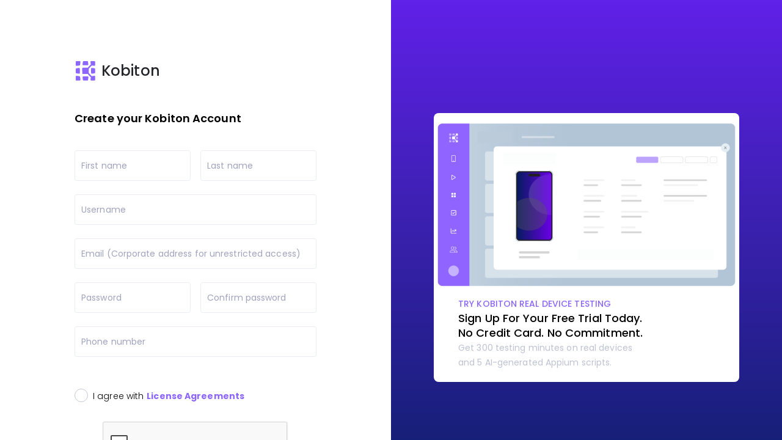

--- FILE ---
content_type: text/html
request_url: https://portal.kobiton.com/register
body_size: 3134
content:
<!doctype html><html lang="en"><head><meta charset="utf-8"><meta http-equiv="X-UA-Compatible" content="IE=edge"><meta name="viewport" content="width=device-width,initial-scale=1"><title>Kobiton</title><style>html, body, .spinner-wrapper {
        margin: 0;
        padding: 0;
        width: 100%;
        height: 100%;
      }
      * {
        font-weight: 300;
        font-family: Poppins;
        /*
           // TODO: This reset value will be activate when the new facelift fullfil portal
           margin: 0
        */
        padding: 0;
      }
      ul, li {
        list-style-type: none;
      }

      a {
        text-decoration: none;
      }
      html {
        overflow: hidden;
      }
      body {
        background-image: url("[data-uri]");
        background-size: cover;
        overflow: hidden;

        > img {
        display: none;
      }
      input::-ms-clear, input::-ms-reveal {
        display: none !important;
      }
      input:-moz-ui-invalid:not(output) {
        box-shadow: none;
      }

      .mapboxgl-map {
        font: 12px/20px Helvetica Neue,Arial,Helvetica,sans-serif;
        overflow: hidden;
        /*position: relative;*/
        -webkit-tap-highlight-color: rgba(0,0,0,0);
      }
      .mapboxgl-marker {
        position: absolute;
        top: 0;
        left: 0;
        will-change: transform;
        opacity: 1;
        transition: opacity .2s;
      }
      .mapboxgl-canvas-container.mapboxgl-interactive, .mapboxgl-ctrl-group button.mapboxgl-ctrl-compass {
        cursor: grab;
        user-select: none;
      }
      @-webkit-keyframes sk-rotate { 100% { -webkit-transform: rotate(360deg) }}
      @keyframes sk-rotate { 100% { transform: rotate(360deg); -webkit-transform: rotate(360deg) }}
      @-webkit-keyframes sk-bounce {
        0%, 100% { -webkit-transform: scale(0.0) }
        50% { -webkit-transform: scale(1.0) }
      }
      @keyframes sk-bounce {
        0%, 100% {
          transform: scale(0.0);
          -webkit-transform: scale(0.0);
        } 50% {
          transform: scale(1.0);
          -webkit-transform: scale(1.0);
        }
      }
    }

     /* Spinner Styles */
     #spinner-loader {
      display: flex;
      justify-content: center;
      align-items: center;
      position: fixed;
      top: 50%;
      left: 50%;
      transform: translate(-50%, -50%);
      z-index: 9999;
    }

    .dot {
      width: 12px;
      height: 12px;
      margin: 0 5px;
      background-color: #FFF;
      border-radius: 50%;
      animation: bounce 1.5s infinite ease-in-out;
    }

    .dot:nth-child(1) {
      animation-delay: 0s;
    }
    .dot:nth-child(2) {
      animation-delay: 0.3s;
    }
    .dot:nth-child(3) {
      animation-delay: 0.6s;
    }
    .dot:nth-child(4) {
      animation-delay: 0.9s;
    }

    @keyframes bounce {
      0%, 80%, 100% {
        transform: scale(0);
      }
      40% {
        transform: scale(1);
      }
    }

    #app {
      display: none;
    }</style><link rel="icon" href="/favicon.png?ad9fbf29c7194503fe5f"><script defer="defer" src="/app.dc2acc38444ebe81e1e3.js?ad9fbf29c7194503fe5f"></script><script defer="defer" src="/app.ff93861798f669742525.js?ad9fbf29c7194503fe5f"></script><script defer="defer" src="/app.97fe5c91d5e44867d3ed.js?ad9fbf29c7194503fe5f"></script><link href="/484.css?ad9fbf29c7194503fe5f" rel="stylesheet"><link href="/app.css?ad9fbf29c7194503fe5f" rel="stylesheet"></head><body><script>window.wootricSettings = {};
         window.triggerWootricNPS = function (settings) {
           var npsToken = {account_token: ''}
           wootricSettings = Object.assign(settings, npsToken)
           if (WootricSurvey && typeof WootricSurvey.run === 'function') {
              WootricSurvey.run(wootricSettings)
           }
         }</script><script src="https://cdn.wootric.com/wootric-sdk.js" async></script><script>/**
         * Activate SO tracking for loading from SO's ads only
         */
        if (/^\/register/.test(window.location.pathname.toLowerCase())) {
          var axel = Math.random()+"";
          var a = axel * 10000000000000;
          document.write('<img src="https://pubads.g.doubleclick.net/activity;xsp=;ord='+ a +'?" width=1 height=1 border=0 style="display: none;">');
        }</script><script>!function(){var analytics=window.analytics=window.analytics||[];if(!analytics.initialize)if(analytics.invoked)window.console&&console.error&&console.error("Segment snippet included twice.");else{analytics.invoked=!0;analytics.methods=["trackSubmit","trackClick","trackLink","trackForm","pageview","identify","reset","group","track","ready","alias","debug","page","once","off","on"];analytics.factory=function(t){return function(){var e=Array.prototype.slice.call(arguments);e.unshift(t);analytics.push(e);return analytics}};for(var t=0;t<analytics.methods.length;t++){var e=analytics.methods[t];analytics[e]=analytics.factory(e)}analytics.load=function(t,e){var n=document.createElement("script");n.type="text/javascript";n.async=!0;n.src="https://cdn.segment.com/analytics.js/v1/"+t+"/analytics.min.js";var a=document.getElementsByTagName("script")[0];a.parentNode.insertBefore(n,a);analytics._loadOptions=e};analytics.SNIPPET_VERSION="4.1.0";
        analytics.load("kNtIe0UVffYiJbflpcDYcsZ9abmw8t2s");
        analytics.page();
        }}();</script><script id="hs-script-loader" async defer="defer" src="//js.hs-scripts.com/4389653.js"></script><script src="https://www.datadoghq-browser-agent.com/us1/v5/datadog-rum.js"></script><script>window.DD_RUM && window.DD_RUM.init({
          clientToken: "",
          applicationId: "",
          site: 'datadoghq.com',
          service: 'kobiton-portal',
          env: 'prod',
          // Specify a version number to identify the deployed version of your application in Datadog
          // version: '1.0.0',
          sessionSampleRate: 100,
          sessionReplaySampleRate: 20,
          trackUserInteractions: true,
          trackResources: true,
          trackLongTasks: true,
          defaultPrivacyLevel: 'mask-user-input',
        });</script><div id="spinner-loader"><div class="dot"></div><div class="dot"></div><div class="dot"></div><div class="dot"></div></div><div id="app" style="height: 100%;overflow-y: auto;"></div><script>window.onload = () => {
        const spinner = document.getElementById('spinner-loader')
        const appRoot = document.getElementById('app')
        if (spinner) {
          spinner.style.display = 'none'
        }
        if (appRoot) {
          appRoot.style.display = 'block'
        }
      };</script></body></html>

--- FILE ---
content_type: text/html; charset=utf-8
request_url: https://www.google.com/recaptcha/api2/anchor?ar=1&k=6Le90lsUAAAAAKJJxwBfsrQta5fIrO0yULBSYU4M&co=aHR0cHM6Ly9wb3J0YWwua29iaXRvbi5jb206NDQz&hl=en&type=image&v=PoyoqOPhxBO7pBk68S4YbpHZ&theme=light&size=normal&badge=bottomright&anchor-ms=20000&execute-ms=30000&cb=167hj1lw1d0d
body_size: 49579
content:
<!DOCTYPE HTML><html dir="ltr" lang="en"><head><meta http-equiv="Content-Type" content="text/html; charset=UTF-8">
<meta http-equiv="X-UA-Compatible" content="IE=edge">
<title>reCAPTCHA</title>
<style type="text/css">
/* cyrillic-ext */
@font-face {
  font-family: 'Roboto';
  font-style: normal;
  font-weight: 400;
  font-stretch: 100%;
  src: url(//fonts.gstatic.com/s/roboto/v48/KFO7CnqEu92Fr1ME7kSn66aGLdTylUAMa3GUBHMdazTgWw.woff2) format('woff2');
  unicode-range: U+0460-052F, U+1C80-1C8A, U+20B4, U+2DE0-2DFF, U+A640-A69F, U+FE2E-FE2F;
}
/* cyrillic */
@font-face {
  font-family: 'Roboto';
  font-style: normal;
  font-weight: 400;
  font-stretch: 100%;
  src: url(//fonts.gstatic.com/s/roboto/v48/KFO7CnqEu92Fr1ME7kSn66aGLdTylUAMa3iUBHMdazTgWw.woff2) format('woff2');
  unicode-range: U+0301, U+0400-045F, U+0490-0491, U+04B0-04B1, U+2116;
}
/* greek-ext */
@font-face {
  font-family: 'Roboto';
  font-style: normal;
  font-weight: 400;
  font-stretch: 100%;
  src: url(//fonts.gstatic.com/s/roboto/v48/KFO7CnqEu92Fr1ME7kSn66aGLdTylUAMa3CUBHMdazTgWw.woff2) format('woff2');
  unicode-range: U+1F00-1FFF;
}
/* greek */
@font-face {
  font-family: 'Roboto';
  font-style: normal;
  font-weight: 400;
  font-stretch: 100%;
  src: url(//fonts.gstatic.com/s/roboto/v48/KFO7CnqEu92Fr1ME7kSn66aGLdTylUAMa3-UBHMdazTgWw.woff2) format('woff2');
  unicode-range: U+0370-0377, U+037A-037F, U+0384-038A, U+038C, U+038E-03A1, U+03A3-03FF;
}
/* math */
@font-face {
  font-family: 'Roboto';
  font-style: normal;
  font-weight: 400;
  font-stretch: 100%;
  src: url(//fonts.gstatic.com/s/roboto/v48/KFO7CnqEu92Fr1ME7kSn66aGLdTylUAMawCUBHMdazTgWw.woff2) format('woff2');
  unicode-range: U+0302-0303, U+0305, U+0307-0308, U+0310, U+0312, U+0315, U+031A, U+0326-0327, U+032C, U+032F-0330, U+0332-0333, U+0338, U+033A, U+0346, U+034D, U+0391-03A1, U+03A3-03A9, U+03B1-03C9, U+03D1, U+03D5-03D6, U+03F0-03F1, U+03F4-03F5, U+2016-2017, U+2034-2038, U+203C, U+2040, U+2043, U+2047, U+2050, U+2057, U+205F, U+2070-2071, U+2074-208E, U+2090-209C, U+20D0-20DC, U+20E1, U+20E5-20EF, U+2100-2112, U+2114-2115, U+2117-2121, U+2123-214F, U+2190, U+2192, U+2194-21AE, U+21B0-21E5, U+21F1-21F2, U+21F4-2211, U+2213-2214, U+2216-22FF, U+2308-230B, U+2310, U+2319, U+231C-2321, U+2336-237A, U+237C, U+2395, U+239B-23B7, U+23D0, U+23DC-23E1, U+2474-2475, U+25AF, U+25B3, U+25B7, U+25BD, U+25C1, U+25CA, U+25CC, U+25FB, U+266D-266F, U+27C0-27FF, U+2900-2AFF, U+2B0E-2B11, U+2B30-2B4C, U+2BFE, U+3030, U+FF5B, U+FF5D, U+1D400-1D7FF, U+1EE00-1EEFF;
}
/* symbols */
@font-face {
  font-family: 'Roboto';
  font-style: normal;
  font-weight: 400;
  font-stretch: 100%;
  src: url(//fonts.gstatic.com/s/roboto/v48/KFO7CnqEu92Fr1ME7kSn66aGLdTylUAMaxKUBHMdazTgWw.woff2) format('woff2');
  unicode-range: U+0001-000C, U+000E-001F, U+007F-009F, U+20DD-20E0, U+20E2-20E4, U+2150-218F, U+2190, U+2192, U+2194-2199, U+21AF, U+21E6-21F0, U+21F3, U+2218-2219, U+2299, U+22C4-22C6, U+2300-243F, U+2440-244A, U+2460-24FF, U+25A0-27BF, U+2800-28FF, U+2921-2922, U+2981, U+29BF, U+29EB, U+2B00-2BFF, U+4DC0-4DFF, U+FFF9-FFFB, U+10140-1018E, U+10190-1019C, U+101A0, U+101D0-101FD, U+102E0-102FB, U+10E60-10E7E, U+1D2C0-1D2D3, U+1D2E0-1D37F, U+1F000-1F0FF, U+1F100-1F1AD, U+1F1E6-1F1FF, U+1F30D-1F30F, U+1F315, U+1F31C, U+1F31E, U+1F320-1F32C, U+1F336, U+1F378, U+1F37D, U+1F382, U+1F393-1F39F, U+1F3A7-1F3A8, U+1F3AC-1F3AF, U+1F3C2, U+1F3C4-1F3C6, U+1F3CA-1F3CE, U+1F3D4-1F3E0, U+1F3ED, U+1F3F1-1F3F3, U+1F3F5-1F3F7, U+1F408, U+1F415, U+1F41F, U+1F426, U+1F43F, U+1F441-1F442, U+1F444, U+1F446-1F449, U+1F44C-1F44E, U+1F453, U+1F46A, U+1F47D, U+1F4A3, U+1F4B0, U+1F4B3, U+1F4B9, U+1F4BB, U+1F4BF, U+1F4C8-1F4CB, U+1F4D6, U+1F4DA, U+1F4DF, U+1F4E3-1F4E6, U+1F4EA-1F4ED, U+1F4F7, U+1F4F9-1F4FB, U+1F4FD-1F4FE, U+1F503, U+1F507-1F50B, U+1F50D, U+1F512-1F513, U+1F53E-1F54A, U+1F54F-1F5FA, U+1F610, U+1F650-1F67F, U+1F687, U+1F68D, U+1F691, U+1F694, U+1F698, U+1F6AD, U+1F6B2, U+1F6B9-1F6BA, U+1F6BC, U+1F6C6-1F6CF, U+1F6D3-1F6D7, U+1F6E0-1F6EA, U+1F6F0-1F6F3, U+1F6F7-1F6FC, U+1F700-1F7FF, U+1F800-1F80B, U+1F810-1F847, U+1F850-1F859, U+1F860-1F887, U+1F890-1F8AD, U+1F8B0-1F8BB, U+1F8C0-1F8C1, U+1F900-1F90B, U+1F93B, U+1F946, U+1F984, U+1F996, U+1F9E9, U+1FA00-1FA6F, U+1FA70-1FA7C, U+1FA80-1FA89, U+1FA8F-1FAC6, U+1FACE-1FADC, U+1FADF-1FAE9, U+1FAF0-1FAF8, U+1FB00-1FBFF;
}
/* vietnamese */
@font-face {
  font-family: 'Roboto';
  font-style: normal;
  font-weight: 400;
  font-stretch: 100%;
  src: url(//fonts.gstatic.com/s/roboto/v48/KFO7CnqEu92Fr1ME7kSn66aGLdTylUAMa3OUBHMdazTgWw.woff2) format('woff2');
  unicode-range: U+0102-0103, U+0110-0111, U+0128-0129, U+0168-0169, U+01A0-01A1, U+01AF-01B0, U+0300-0301, U+0303-0304, U+0308-0309, U+0323, U+0329, U+1EA0-1EF9, U+20AB;
}
/* latin-ext */
@font-face {
  font-family: 'Roboto';
  font-style: normal;
  font-weight: 400;
  font-stretch: 100%;
  src: url(//fonts.gstatic.com/s/roboto/v48/KFO7CnqEu92Fr1ME7kSn66aGLdTylUAMa3KUBHMdazTgWw.woff2) format('woff2');
  unicode-range: U+0100-02BA, U+02BD-02C5, U+02C7-02CC, U+02CE-02D7, U+02DD-02FF, U+0304, U+0308, U+0329, U+1D00-1DBF, U+1E00-1E9F, U+1EF2-1EFF, U+2020, U+20A0-20AB, U+20AD-20C0, U+2113, U+2C60-2C7F, U+A720-A7FF;
}
/* latin */
@font-face {
  font-family: 'Roboto';
  font-style: normal;
  font-weight: 400;
  font-stretch: 100%;
  src: url(//fonts.gstatic.com/s/roboto/v48/KFO7CnqEu92Fr1ME7kSn66aGLdTylUAMa3yUBHMdazQ.woff2) format('woff2');
  unicode-range: U+0000-00FF, U+0131, U+0152-0153, U+02BB-02BC, U+02C6, U+02DA, U+02DC, U+0304, U+0308, U+0329, U+2000-206F, U+20AC, U+2122, U+2191, U+2193, U+2212, U+2215, U+FEFF, U+FFFD;
}
/* cyrillic-ext */
@font-face {
  font-family: 'Roboto';
  font-style: normal;
  font-weight: 500;
  font-stretch: 100%;
  src: url(//fonts.gstatic.com/s/roboto/v48/KFO7CnqEu92Fr1ME7kSn66aGLdTylUAMa3GUBHMdazTgWw.woff2) format('woff2');
  unicode-range: U+0460-052F, U+1C80-1C8A, U+20B4, U+2DE0-2DFF, U+A640-A69F, U+FE2E-FE2F;
}
/* cyrillic */
@font-face {
  font-family: 'Roboto';
  font-style: normal;
  font-weight: 500;
  font-stretch: 100%;
  src: url(//fonts.gstatic.com/s/roboto/v48/KFO7CnqEu92Fr1ME7kSn66aGLdTylUAMa3iUBHMdazTgWw.woff2) format('woff2');
  unicode-range: U+0301, U+0400-045F, U+0490-0491, U+04B0-04B1, U+2116;
}
/* greek-ext */
@font-face {
  font-family: 'Roboto';
  font-style: normal;
  font-weight: 500;
  font-stretch: 100%;
  src: url(//fonts.gstatic.com/s/roboto/v48/KFO7CnqEu92Fr1ME7kSn66aGLdTylUAMa3CUBHMdazTgWw.woff2) format('woff2');
  unicode-range: U+1F00-1FFF;
}
/* greek */
@font-face {
  font-family: 'Roboto';
  font-style: normal;
  font-weight: 500;
  font-stretch: 100%;
  src: url(//fonts.gstatic.com/s/roboto/v48/KFO7CnqEu92Fr1ME7kSn66aGLdTylUAMa3-UBHMdazTgWw.woff2) format('woff2');
  unicode-range: U+0370-0377, U+037A-037F, U+0384-038A, U+038C, U+038E-03A1, U+03A3-03FF;
}
/* math */
@font-face {
  font-family: 'Roboto';
  font-style: normal;
  font-weight: 500;
  font-stretch: 100%;
  src: url(//fonts.gstatic.com/s/roboto/v48/KFO7CnqEu92Fr1ME7kSn66aGLdTylUAMawCUBHMdazTgWw.woff2) format('woff2');
  unicode-range: U+0302-0303, U+0305, U+0307-0308, U+0310, U+0312, U+0315, U+031A, U+0326-0327, U+032C, U+032F-0330, U+0332-0333, U+0338, U+033A, U+0346, U+034D, U+0391-03A1, U+03A3-03A9, U+03B1-03C9, U+03D1, U+03D5-03D6, U+03F0-03F1, U+03F4-03F5, U+2016-2017, U+2034-2038, U+203C, U+2040, U+2043, U+2047, U+2050, U+2057, U+205F, U+2070-2071, U+2074-208E, U+2090-209C, U+20D0-20DC, U+20E1, U+20E5-20EF, U+2100-2112, U+2114-2115, U+2117-2121, U+2123-214F, U+2190, U+2192, U+2194-21AE, U+21B0-21E5, U+21F1-21F2, U+21F4-2211, U+2213-2214, U+2216-22FF, U+2308-230B, U+2310, U+2319, U+231C-2321, U+2336-237A, U+237C, U+2395, U+239B-23B7, U+23D0, U+23DC-23E1, U+2474-2475, U+25AF, U+25B3, U+25B7, U+25BD, U+25C1, U+25CA, U+25CC, U+25FB, U+266D-266F, U+27C0-27FF, U+2900-2AFF, U+2B0E-2B11, U+2B30-2B4C, U+2BFE, U+3030, U+FF5B, U+FF5D, U+1D400-1D7FF, U+1EE00-1EEFF;
}
/* symbols */
@font-face {
  font-family: 'Roboto';
  font-style: normal;
  font-weight: 500;
  font-stretch: 100%;
  src: url(//fonts.gstatic.com/s/roboto/v48/KFO7CnqEu92Fr1ME7kSn66aGLdTylUAMaxKUBHMdazTgWw.woff2) format('woff2');
  unicode-range: U+0001-000C, U+000E-001F, U+007F-009F, U+20DD-20E0, U+20E2-20E4, U+2150-218F, U+2190, U+2192, U+2194-2199, U+21AF, U+21E6-21F0, U+21F3, U+2218-2219, U+2299, U+22C4-22C6, U+2300-243F, U+2440-244A, U+2460-24FF, U+25A0-27BF, U+2800-28FF, U+2921-2922, U+2981, U+29BF, U+29EB, U+2B00-2BFF, U+4DC0-4DFF, U+FFF9-FFFB, U+10140-1018E, U+10190-1019C, U+101A0, U+101D0-101FD, U+102E0-102FB, U+10E60-10E7E, U+1D2C0-1D2D3, U+1D2E0-1D37F, U+1F000-1F0FF, U+1F100-1F1AD, U+1F1E6-1F1FF, U+1F30D-1F30F, U+1F315, U+1F31C, U+1F31E, U+1F320-1F32C, U+1F336, U+1F378, U+1F37D, U+1F382, U+1F393-1F39F, U+1F3A7-1F3A8, U+1F3AC-1F3AF, U+1F3C2, U+1F3C4-1F3C6, U+1F3CA-1F3CE, U+1F3D4-1F3E0, U+1F3ED, U+1F3F1-1F3F3, U+1F3F5-1F3F7, U+1F408, U+1F415, U+1F41F, U+1F426, U+1F43F, U+1F441-1F442, U+1F444, U+1F446-1F449, U+1F44C-1F44E, U+1F453, U+1F46A, U+1F47D, U+1F4A3, U+1F4B0, U+1F4B3, U+1F4B9, U+1F4BB, U+1F4BF, U+1F4C8-1F4CB, U+1F4D6, U+1F4DA, U+1F4DF, U+1F4E3-1F4E6, U+1F4EA-1F4ED, U+1F4F7, U+1F4F9-1F4FB, U+1F4FD-1F4FE, U+1F503, U+1F507-1F50B, U+1F50D, U+1F512-1F513, U+1F53E-1F54A, U+1F54F-1F5FA, U+1F610, U+1F650-1F67F, U+1F687, U+1F68D, U+1F691, U+1F694, U+1F698, U+1F6AD, U+1F6B2, U+1F6B9-1F6BA, U+1F6BC, U+1F6C6-1F6CF, U+1F6D3-1F6D7, U+1F6E0-1F6EA, U+1F6F0-1F6F3, U+1F6F7-1F6FC, U+1F700-1F7FF, U+1F800-1F80B, U+1F810-1F847, U+1F850-1F859, U+1F860-1F887, U+1F890-1F8AD, U+1F8B0-1F8BB, U+1F8C0-1F8C1, U+1F900-1F90B, U+1F93B, U+1F946, U+1F984, U+1F996, U+1F9E9, U+1FA00-1FA6F, U+1FA70-1FA7C, U+1FA80-1FA89, U+1FA8F-1FAC6, U+1FACE-1FADC, U+1FADF-1FAE9, U+1FAF0-1FAF8, U+1FB00-1FBFF;
}
/* vietnamese */
@font-face {
  font-family: 'Roboto';
  font-style: normal;
  font-weight: 500;
  font-stretch: 100%;
  src: url(//fonts.gstatic.com/s/roboto/v48/KFO7CnqEu92Fr1ME7kSn66aGLdTylUAMa3OUBHMdazTgWw.woff2) format('woff2');
  unicode-range: U+0102-0103, U+0110-0111, U+0128-0129, U+0168-0169, U+01A0-01A1, U+01AF-01B0, U+0300-0301, U+0303-0304, U+0308-0309, U+0323, U+0329, U+1EA0-1EF9, U+20AB;
}
/* latin-ext */
@font-face {
  font-family: 'Roboto';
  font-style: normal;
  font-weight: 500;
  font-stretch: 100%;
  src: url(//fonts.gstatic.com/s/roboto/v48/KFO7CnqEu92Fr1ME7kSn66aGLdTylUAMa3KUBHMdazTgWw.woff2) format('woff2');
  unicode-range: U+0100-02BA, U+02BD-02C5, U+02C7-02CC, U+02CE-02D7, U+02DD-02FF, U+0304, U+0308, U+0329, U+1D00-1DBF, U+1E00-1E9F, U+1EF2-1EFF, U+2020, U+20A0-20AB, U+20AD-20C0, U+2113, U+2C60-2C7F, U+A720-A7FF;
}
/* latin */
@font-face {
  font-family: 'Roboto';
  font-style: normal;
  font-weight: 500;
  font-stretch: 100%;
  src: url(//fonts.gstatic.com/s/roboto/v48/KFO7CnqEu92Fr1ME7kSn66aGLdTylUAMa3yUBHMdazQ.woff2) format('woff2');
  unicode-range: U+0000-00FF, U+0131, U+0152-0153, U+02BB-02BC, U+02C6, U+02DA, U+02DC, U+0304, U+0308, U+0329, U+2000-206F, U+20AC, U+2122, U+2191, U+2193, U+2212, U+2215, U+FEFF, U+FFFD;
}
/* cyrillic-ext */
@font-face {
  font-family: 'Roboto';
  font-style: normal;
  font-weight: 900;
  font-stretch: 100%;
  src: url(//fonts.gstatic.com/s/roboto/v48/KFO7CnqEu92Fr1ME7kSn66aGLdTylUAMa3GUBHMdazTgWw.woff2) format('woff2');
  unicode-range: U+0460-052F, U+1C80-1C8A, U+20B4, U+2DE0-2DFF, U+A640-A69F, U+FE2E-FE2F;
}
/* cyrillic */
@font-face {
  font-family: 'Roboto';
  font-style: normal;
  font-weight: 900;
  font-stretch: 100%;
  src: url(//fonts.gstatic.com/s/roboto/v48/KFO7CnqEu92Fr1ME7kSn66aGLdTylUAMa3iUBHMdazTgWw.woff2) format('woff2');
  unicode-range: U+0301, U+0400-045F, U+0490-0491, U+04B0-04B1, U+2116;
}
/* greek-ext */
@font-face {
  font-family: 'Roboto';
  font-style: normal;
  font-weight: 900;
  font-stretch: 100%;
  src: url(//fonts.gstatic.com/s/roboto/v48/KFO7CnqEu92Fr1ME7kSn66aGLdTylUAMa3CUBHMdazTgWw.woff2) format('woff2');
  unicode-range: U+1F00-1FFF;
}
/* greek */
@font-face {
  font-family: 'Roboto';
  font-style: normal;
  font-weight: 900;
  font-stretch: 100%;
  src: url(//fonts.gstatic.com/s/roboto/v48/KFO7CnqEu92Fr1ME7kSn66aGLdTylUAMa3-UBHMdazTgWw.woff2) format('woff2');
  unicode-range: U+0370-0377, U+037A-037F, U+0384-038A, U+038C, U+038E-03A1, U+03A3-03FF;
}
/* math */
@font-face {
  font-family: 'Roboto';
  font-style: normal;
  font-weight: 900;
  font-stretch: 100%;
  src: url(//fonts.gstatic.com/s/roboto/v48/KFO7CnqEu92Fr1ME7kSn66aGLdTylUAMawCUBHMdazTgWw.woff2) format('woff2');
  unicode-range: U+0302-0303, U+0305, U+0307-0308, U+0310, U+0312, U+0315, U+031A, U+0326-0327, U+032C, U+032F-0330, U+0332-0333, U+0338, U+033A, U+0346, U+034D, U+0391-03A1, U+03A3-03A9, U+03B1-03C9, U+03D1, U+03D5-03D6, U+03F0-03F1, U+03F4-03F5, U+2016-2017, U+2034-2038, U+203C, U+2040, U+2043, U+2047, U+2050, U+2057, U+205F, U+2070-2071, U+2074-208E, U+2090-209C, U+20D0-20DC, U+20E1, U+20E5-20EF, U+2100-2112, U+2114-2115, U+2117-2121, U+2123-214F, U+2190, U+2192, U+2194-21AE, U+21B0-21E5, U+21F1-21F2, U+21F4-2211, U+2213-2214, U+2216-22FF, U+2308-230B, U+2310, U+2319, U+231C-2321, U+2336-237A, U+237C, U+2395, U+239B-23B7, U+23D0, U+23DC-23E1, U+2474-2475, U+25AF, U+25B3, U+25B7, U+25BD, U+25C1, U+25CA, U+25CC, U+25FB, U+266D-266F, U+27C0-27FF, U+2900-2AFF, U+2B0E-2B11, U+2B30-2B4C, U+2BFE, U+3030, U+FF5B, U+FF5D, U+1D400-1D7FF, U+1EE00-1EEFF;
}
/* symbols */
@font-face {
  font-family: 'Roboto';
  font-style: normal;
  font-weight: 900;
  font-stretch: 100%;
  src: url(//fonts.gstatic.com/s/roboto/v48/KFO7CnqEu92Fr1ME7kSn66aGLdTylUAMaxKUBHMdazTgWw.woff2) format('woff2');
  unicode-range: U+0001-000C, U+000E-001F, U+007F-009F, U+20DD-20E0, U+20E2-20E4, U+2150-218F, U+2190, U+2192, U+2194-2199, U+21AF, U+21E6-21F0, U+21F3, U+2218-2219, U+2299, U+22C4-22C6, U+2300-243F, U+2440-244A, U+2460-24FF, U+25A0-27BF, U+2800-28FF, U+2921-2922, U+2981, U+29BF, U+29EB, U+2B00-2BFF, U+4DC0-4DFF, U+FFF9-FFFB, U+10140-1018E, U+10190-1019C, U+101A0, U+101D0-101FD, U+102E0-102FB, U+10E60-10E7E, U+1D2C0-1D2D3, U+1D2E0-1D37F, U+1F000-1F0FF, U+1F100-1F1AD, U+1F1E6-1F1FF, U+1F30D-1F30F, U+1F315, U+1F31C, U+1F31E, U+1F320-1F32C, U+1F336, U+1F378, U+1F37D, U+1F382, U+1F393-1F39F, U+1F3A7-1F3A8, U+1F3AC-1F3AF, U+1F3C2, U+1F3C4-1F3C6, U+1F3CA-1F3CE, U+1F3D4-1F3E0, U+1F3ED, U+1F3F1-1F3F3, U+1F3F5-1F3F7, U+1F408, U+1F415, U+1F41F, U+1F426, U+1F43F, U+1F441-1F442, U+1F444, U+1F446-1F449, U+1F44C-1F44E, U+1F453, U+1F46A, U+1F47D, U+1F4A3, U+1F4B0, U+1F4B3, U+1F4B9, U+1F4BB, U+1F4BF, U+1F4C8-1F4CB, U+1F4D6, U+1F4DA, U+1F4DF, U+1F4E3-1F4E6, U+1F4EA-1F4ED, U+1F4F7, U+1F4F9-1F4FB, U+1F4FD-1F4FE, U+1F503, U+1F507-1F50B, U+1F50D, U+1F512-1F513, U+1F53E-1F54A, U+1F54F-1F5FA, U+1F610, U+1F650-1F67F, U+1F687, U+1F68D, U+1F691, U+1F694, U+1F698, U+1F6AD, U+1F6B2, U+1F6B9-1F6BA, U+1F6BC, U+1F6C6-1F6CF, U+1F6D3-1F6D7, U+1F6E0-1F6EA, U+1F6F0-1F6F3, U+1F6F7-1F6FC, U+1F700-1F7FF, U+1F800-1F80B, U+1F810-1F847, U+1F850-1F859, U+1F860-1F887, U+1F890-1F8AD, U+1F8B0-1F8BB, U+1F8C0-1F8C1, U+1F900-1F90B, U+1F93B, U+1F946, U+1F984, U+1F996, U+1F9E9, U+1FA00-1FA6F, U+1FA70-1FA7C, U+1FA80-1FA89, U+1FA8F-1FAC6, U+1FACE-1FADC, U+1FADF-1FAE9, U+1FAF0-1FAF8, U+1FB00-1FBFF;
}
/* vietnamese */
@font-face {
  font-family: 'Roboto';
  font-style: normal;
  font-weight: 900;
  font-stretch: 100%;
  src: url(//fonts.gstatic.com/s/roboto/v48/KFO7CnqEu92Fr1ME7kSn66aGLdTylUAMa3OUBHMdazTgWw.woff2) format('woff2');
  unicode-range: U+0102-0103, U+0110-0111, U+0128-0129, U+0168-0169, U+01A0-01A1, U+01AF-01B0, U+0300-0301, U+0303-0304, U+0308-0309, U+0323, U+0329, U+1EA0-1EF9, U+20AB;
}
/* latin-ext */
@font-face {
  font-family: 'Roboto';
  font-style: normal;
  font-weight: 900;
  font-stretch: 100%;
  src: url(//fonts.gstatic.com/s/roboto/v48/KFO7CnqEu92Fr1ME7kSn66aGLdTylUAMa3KUBHMdazTgWw.woff2) format('woff2');
  unicode-range: U+0100-02BA, U+02BD-02C5, U+02C7-02CC, U+02CE-02D7, U+02DD-02FF, U+0304, U+0308, U+0329, U+1D00-1DBF, U+1E00-1E9F, U+1EF2-1EFF, U+2020, U+20A0-20AB, U+20AD-20C0, U+2113, U+2C60-2C7F, U+A720-A7FF;
}
/* latin */
@font-face {
  font-family: 'Roboto';
  font-style: normal;
  font-weight: 900;
  font-stretch: 100%;
  src: url(//fonts.gstatic.com/s/roboto/v48/KFO7CnqEu92Fr1ME7kSn66aGLdTylUAMa3yUBHMdazQ.woff2) format('woff2');
  unicode-range: U+0000-00FF, U+0131, U+0152-0153, U+02BB-02BC, U+02C6, U+02DA, U+02DC, U+0304, U+0308, U+0329, U+2000-206F, U+20AC, U+2122, U+2191, U+2193, U+2212, U+2215, U+FEFF, U+FFFD;
}

</style>
<link rel="stylesheet" type="text/css" href="https://www.gstatic.com/recaptcha/releases/PoyoqOPhxBO7pBk68S4YbpHZ/styles__ltr.css">
<script nonce="g2Dv28PTj9T9oqOO_fbc3A" type="text/javascript">window['__recaptcha_api'] = 'https://www.google.com/recaptcha/api2/';</script>
<script type="text/javascript" src="https://www.gstatic.com/recaptcha/releases/PoyoqOPhxBO7pBk68S4YbpHZ/recaptcha__en.js" nonce="g2Dv28PTj9T9oqOO_fbc3A">
      
    </script></head>
<body><div id="rc-anchor-alert" class="rc-anchor-alert"></div>
<input type="hidden" id="recaptcha-token" value="[base64]">
<script type="text/javascript" nonce="g2Dv28PTj9T9oqOO_fbc3A">
      recaptcha.anchor.Main.init("[\x22ainput\x22,[\x22bgdata\x22,\x22\x22,\[base64]/[base64]/[base64]/KE4oMTI0LHYsdi5HKSxMWihsLHYpKTpOKDEyNCx2LGwpLFYpLHYpLFQpKSxGKDE3MSx2KX0scjc9ZnVuY3Rpb24obCl7cmV0dXJuIGx9LEM9ZnVuY3Rpb24obCxWLHYpe04odixsLFYpLFZbYWtdPTI3OTZ9LG49ZnVuY3Rpb24obCxWKXtWLlg9KChWLlg/[base64]/[base64]/[base64]/[base64]/[base64]/[base64]/[base64]/[base64]/[base64]/[base64]/[base64]\\u003d\x22,\[base64]\\u003d\x22,\x22woTDl0N7cMOdwowtw4RsD8OPRsKhwqjDl8KLTGHCtwbCtUDDlcObB8K0wpE6EDrCoivCiMOLwpbCkcKfw7jCvkPChMOSwo3DvsO3wrbCu8OBJcKXcHYfKDPCicO3w5vDvSNeRBxWIsOcLTgrwq/DlwTDoMOCwojDksO3w6LDriLDmR8Aw7bCpQbDh3sjw7TCnMK9U8KJw5LDqsOow58ewq9Iw4/[base64]/wqDCtsKXw5YrwojDncO3esOCDcKMW8Kow5nDicOIwrAeUwwNRGYHHMK9w7rDpcKgwqjCjMOrw5tPwp0JOVUpbTrCrA1nw4sgN8OzwpHCpSvDn8KUYB/CkcKnwrrCh8KUK8O1w7XDs8Ohw5PCrFDCh10Mwp/CnsOywoEjw68Pw47Cq8Kyw4AqTcKoC8OmWcKww4PDt2MKSFAfw6fCnw8wwpLCvsOYw5hsCsOBw4tdw7/CtMKowpZuwqApOA9dNsKHw5R7wrtrSX3DjcKJHBkgw7scG1bCm8Ohw6hVccKLwonDimUywpNyw6fCh2fDrm9aw7jDmRM/KlhhMmJwUcKFwr4SwowCd8OqwqInwpFYciXCnMK4w5R0w5xkA8ONw6nDgDIFwrnDpnPDoBlPNEsPw74AfsKjHMK2w7gDw68mCcKFw6zCom7CkC3Cp8OPw5DCo8OpSy7DkyLCjCJswqMJw4ZdOjUfwrDDq8K5DG94QMONw7R/FX04wpReHynCu2dXRMOTwq4vwqVVKsOYaMK9ah0tw5jCuAZJBQUrQsOyw4Edb8Kfw6fCgkEpwpzCjMOvw51zw7B/wp/CrMK6woXCnsO6BnLDtcKewptawrN6wqhhwqEcYcKJZcOWw7YJw4E7Eh3CjlLCosK/RsO1Vw8IwpM8fsKPbRHCujw0VsO5KcKab8KRb8OKw6jDqsOLw4/CnsK6LMOoc8OUw4PCpEoiwrjDkjfDt8K7aGHCnFoIDMOgVMO6wpnCuSUuXMKwJcOiwppRRMOGVgAjeRjClwgrwpjDvcKuw6ZIwpoRB1p/[base64]/ZsK2wojCoSQCw59cw4PDqcK3MsKwGELCucO3wrpjw5bDqsOYw7HDtEQqw7HChcOcwpICwqbCtHtGwqspIsOjwqrDqcKrZyLDh8OFwqVdb8ONVsOGwp/DoETDpiYQwrnDnWMrw4VPI8KwwpcEOcKbQMO+KVdFw5VubMOjdcKpK8KVXcKGJ8K7Ujt7wrtSwrbCqMOuwpDCrsOBKMOvScKMYMK/wpHDmV0RDcOKFMK6OcKQw50Gw7zDo1LChC5vwoFqUWrDq1Z8cXjCiMKCw5wpwoIQPMK4Y8KPw5bCtcKMN3bCr8OFQsOHdhE2IcOlR3t0MsONw6hWwp/[base64]/UsKmw7PCi8OIwqDDl2hKLAHDuTDCs8Oow4jDvn/CrTzClcKvRjvDjmPDk0PDpBvDj0LCv8Kdwr4ASsK8cW7DrUd5GCTCgsKDw5MMwossbcKpwrZ5wpjDo8Odw4wzw6nCkMKvw7PDskTDuQgKwoLDrDDDty9HSlZDdnFBwrFjWsO2wp1Gw6EtwrjDjwnDj1MXDG1Ow53CjsOYHw57wqbDlcKRwp/CrcOEMG/ChcKVbBDCuRbDkwXDlsOow7fDrQ9ww6ouDE1YAMOEf1LDlVYEQnbChsKwworDkMKgWzDDjcOVw6ApIcOfw57DhcOhw4PCqcKKKcKhwp9qwrAYwoXCsMO1wrbCucK6w7DDkcKKwrPCt31MN0HCp8O2TsKFNGlCwqhEwpPCscK7w6TDpR/[base64]/CgwlowpfCnMKxw6HCtEPDiSPDmMO2KMKwMGR9GsKgw6DDpMKYwrYXw4jDjcOtUMO/w5xWw4YGeynDo8K7w7YUdRVBwrdwFEXClw7CqiPCmj9pw5Y4eMKUwonDij9ZwqdHF3DDgzXCscKZMXdLw6A9QsKHwpMUccK7w7Y+Mn/Cn2bDjjB8wq3DtsKIw6UEw71qND/CrMKAw4fCrFdrwq/[base64]/CqBbCuxlPWcO7S8OGw4NZKxcYMMKBwrDCkRg9XcO3w4NMAMK7FcKEwpEzwpEIwoYlw7/DjWTCpsOzZsKrCMOIIHzDkcK7wpUOCWjDji1XwpJSw5/DtFAcw6wJcEpBSFzCiDImAsKDNsOjw6N1UsOHwqHCn8OEwowEPBXCg8KNw5TDjsOrA8KEAEpKN2xkwogNw7kjw49kwrfChjHCj8KXwrcKwpJlO8O/Hi/CmwdawpXCgsOcwpnDknLCgWNDLMKZVcOfecOJYsOCJG3ColEmNjUoc2XDqQgcwq7ClcOrT8KTw64OIMOsdsK9E8Kxe3pHXzJtDQ/[base64]/Wl1zDcKNw5pMw4ZDwqw1w5bCoCfCo0/Dm8KMwo/CrAMEMsKTwpPCjEkid8OAw7bDoMKNw4bDmmXCo35sV8O5OMKuOsKRwobDqMKICENUwrjCgsOtXlooK8K9GijCr0Q1woJAcVlwesONM0HDkBzCvcKyLcKBXhDCr30vZ8KSZ8KPw4/CkFdofsOXwp/CpcK8w5nDqTtawqNGGsO+w6szD0zDlgp7OW8bw44Uwro6acONaz5ZdMOqRUrDlHQGZMOAw58xw7jCs8OhMsKLw6nDhcKvwrA7OxDCvsKbwovCt2HCsm9YwowTwrZ/w4PDimjChMO8GsKpw440EMKRRcK9wqlqNcOiw69Zw57DqcKiwqrClwTCuB5CbsOhw60cBxbDlsK5TsKsQMOufh0xD33Cm8O5STwDfsO6c8OSw4heN37CrF0vF35QwoNFw74TYsKmO8Omwq3DtDzCqHEqeyvDvWHDpMO8AcKbWTAlw5MPRzfCv05Awoltw6/[base64]/Do192CsKrw5UXwroEB3bDu8OMUGnCvlxqYMKPMELDp3DCm1fDgi1iFsKMJMKBw6rDuMK0w6/Di8KCZMKDw4vCvELDuWfDpDdRw61pw5JFwrxqL8Kow4LDk8ODI8Kswr/CowzDg8KASMOpwqjCusOtw6bCjMKSw6R3wpZ3w4Z5HnfCvjLDtykNe8KSD8KfZcO+wrrDuAxjwq0KRhnDkikdwpVDCCrDtsOawpnDjcKaw4/[base64]/DkMK+wp/DrsKcBxjDrsOkw7xqJsKZw5bCtcKww5Z4EhHCgMK6VQ97eQrDg8O5w7zCo8KebUIkWMOLO8O7wo4iwpwffSLDlMOjwqIQwrHClWHCqlXDisKSHMKSPEAnW8Oyw51zwozDj23CiMOBIsO1YTvDtMK/YMKCw5wJZhAlHRleRsOQZ2PCscOJN8O8w6PDsMOxLsObw7p8w5LCvcKcw4cQw4owBcOZAQBWw61KbsOpw4h1wqQdwpTDjsKZw5PCsBbCg8OmZcKnPCZje2R/asONScO9w7hyw6LDjMOZwrbCmMKKw7bCmShcZkthKm9lJBhFw5vDksKBF8OiCDXCk2TClcOAwqHCr0XCocK1wpwqLB/DrVIywq1Yf8Ogwr4qw6hhP3LCq8ODMsOewoh1Tw0Bw4bCkMOBNjTCvMOfwqLDoVLDhsOnIztKwqBtw6IfbsO6wpRwYmTCrjlVw5wHYMOadXPCvCDCsizCj1obNMK+MMKUScOADMOhQMO8w6MNH3VWJxbCoMOvahbDpMKdw5XDkAjCmsOCw4dGQQ/DjmHCvU1cwoogXMKkQMOtwoNdUVAGYcONwrcheMKzdhvCmyfDvjssJBkFT8KYwol/[base64]/wpvCqlhZw4wrw4HCk8ORVRDDlcKWwrfCnHbDtTlow47CiMKjU8OewqfCtcO0wo0BwpxQdMOfF8KsYMOTwrvCo8OwwqLCgxHDuCjCrcO1FcOkw43CqcKdDsOTwqIgWC/CugrDoklfwrDCpDt/wprDjMOrBMOVPcOvHiDDgUjCvMOmMsO7wrx1w47DssKIw5XDiU4SR8OpDlTDnG/Cr2HDmUjCv1t6wpk7RcOuw6LCnMKSw7kUfkrDpGN8EAXDksKkJ8OBYClswohWc8OBKMOGwrrCvcKvVhbDjsKjwpLCqyllwp/Cl8OOFMOaS8ODBQ3Cj8OzbcKCYgQZwromwrXCjsKkOMOBOcKdwrjCoT3DmGwgw7/DgDrCqyMgwr7CuBQSw5JPWkQFw5Vcw61XGhzDqzHCoMO+w6rCgFnDqcK/E8OXXW53TMOWJsOawpLCsUzCisOSO8KLAjzCncKbw5nDrcKzUU3CjMO9SMKlwr1dwojDuMOgwoLCrcOsei7CjnvDjcKsw5Q1wp7CqsKvEzIMLX1jwp/CmGd4By7CnFtLwpnDjcK6w7E/[base64]/DikbDlMOpZX/Du13DocOxa8OqfsKnwprCmx4Ow5Mhwo08CcK3w5B/wq7Du03DpMKMCDzDqSJ1OsO6AifDmShvRUtLHcOuwoLChsOAwoQiEVnCmMO0Sj9Nw5YNE1zDpCrChcKKWMOhQ8OhWsKNw7TCm1fDilLCusKrw6ZGw5YkG8K8wqfCihLDgknDv17Dq1PDuRfCnUTDqhIuQWnDgicacAteMcKKZwzDhsKTwp/[base64]/DmTjCmcKBworCiBXCrSDCmEUzw6zDhi55w6DDrGAtMsO7RlAGDsKZY8K/[base64]/CgcKHwoUbw6ZnPcKAV8KMXcKzZ8ODw6rDjMOkw5bCs2gxw6EMEAFeaQEwPcKweMOaH8KLAsKIZgQYw6UWw4TDusOYLsK4d8KUwptcIMOgwpMPw73Cp8OVwrh7w4cdwpHDgB83SQbDocOvVMKxwpbDlcKXCsKYdsKRL1rDtsKYw7vCkQ9lwo/DscK1BMOJw5k9AsOzw7nCgg5iNWQVwo0dQ2/[base64]/DuSMBw61xw47CjB03LsO9wpTCj8OTw4/CusK7wr90O8KwwoNEwprDiR1YXkMlE8K6wpbDr8O4wp7CnMOBBVQAc3VCCMKAwqVyw6hIw7vDiMObw4fCs252w59gwp/DhMOYw43Cv8KeODMswoYSDSM+wrfDsxtDwphawq/DhsKzwrNzGyprbMORw4dDwrQuRQhTIsO6w7MmYUtjUxbCh0nDkggaw7PCi2vDv8OjBVhtbsKWwrXDgmXClRomFTTDocO3wp88wrpaN8Kawp/[base64]/DolI3O8OhWMOGVF8gI2bDv0wATXXCoCMsw5Bywo3CpMOSOMKuw4PChcOEw4/Cj0lxL8KbSWfCsDMLw5nChcOmelYtXcKqwo4Ww4UxOg/DhcK4UMK/QkvCokLCocKYw5pNB1onVlhNw6hQwrd1wpHDnsOaw7rClRnCujdTTMKgw78lND3CmcOpwohEdnAYwqcGT8O+dhDCqlkqwoDCrFDCnVM/[base64]/G8KGw50mTMKqw5zDtcK5Y2p9w7VaH8Orw5FPw7V/w6/DiB7DgSjCrMKgwr/CgcKqw4XCrwrCr8K9w5DCmcOSb8O+eWg/[base64]/w4jDoMKRw7UjTywcM8KONV9rwo/DgcOTH8OQecOKGsOtwrDCo3UFfsOoN8Odw7ZDw7rDhG3DsBzDhsO9w7bDmzUDI8KzFRlVZ1/DlMODwoMRworCtsKHJQrCoCMDZMOQw7x/[base64]/CugzCl8KKHcKHVcOMw5ESGMKCw4l2bMKTwrI9TcOLw45iXS9jNkLClcO+HzbDmyLCuGzCgCvDhmZXLcKESAI+w7nDh8KLwpRFwoZTHsOlRD3DoRPCucKrw7ZddXbDusO7wpg0RMOkwo/[base64]/DuBAfME3CnSADREcICVQcw7ZjE8OkwrVNDQzDkAnDvsOrwqh5wrpBA8KSBmfDrSwSWMKtOkMFw6fCi8O4NMK2BmYHw5diLSzDlMO3cV/DkTgVw6/CoMOew455w5XCmcOJD8OKMV3Cuk7CgsO7wqjCqGwTw5/DncOxwqPCkT4iwocJw78zTsOjDMK+wqrCo1pTwo1uwrzDsxp2wqPDm8KQBCXCusOrfMOJFTlJEVXCpnY4wrzDnMK/ccOpwrfDlcOhIidbw4R5wp9LQMOBI8OzLig6eMOUQH5tw4YjVMK5w7HCk1NLZcKsaMKULsKKw6NFw5s7worDn8O1w5fCizMpalTCrsK7w6sSw6AiOn7DjVnDgcKHEwrDi8OHwovCrMKSwqjDrAwvBWdZw61+wq/[base64]/Dv0zDssOQVcKfGDLDvcOJwpvDiAXCg8KsaAABw6p1WDzCtncZwqFfJMKfwqpxB8OgRWXClmpdwrgkw6nDjVN2wp1JA8OEWnfCvwrCs0NbJ1Riwr5hwofCjlB6woJIw7pmXAvCrcOSAcOWw4vCk083RAJiMgbDocONw4XCk8Kaw6t3fcOHa2NdwpvDlxNcw6HDrsKpPS/DuMKMwqA1DH/Dtjd7w7YYwpvCu3ISSMOzRmhsw6wOJMKawq9CwqFMR8OCV8Oew651KzXDuRnCncKUNsKKNMK2LcKXw7fCi8KpwpIcw6TDvQQrw53DiRnClUNOw7E9BMK5JQ3Cq8OOwp/[base64]/w7bDjXw/wqHDp8KKw7Fww7fDljULwo/CvzvCt8Kxwog6w6gHaMO0HB57wp3DmTPCs3TDqH/DhlDCucKaD1hcwowPw43CnEXDjsO3w40Xwq5ACMOawrnCj8KzwpLCpzkKwoXDk8OjEzAiwoLCsARra0tRw7nCkUk1SmbCjhbCpW3ChsO6wrrDiGnDin7DqMKaOHl8wrXDt8K/wq7DmcONKMKFwrURaD7DniEYwq3Dg3QsesK/TMKfVi/Ct8OZGMO/X8KBwpsfw4/CvwXDscK9dcKePsOtwqI1c8OEw4hiwrDDucOoS3IeKMKow7dJfsKvK2nDp8OLw6tYTcOUwprChCDCj1oewr8Sw7RcMcKfL8KBZBLChm5ETsO/wo/CisKzwrDDpcObw4nCnBvChkTCqMKAwpnCp8Kew6/CsyDDtsKxNcKjNWLDk8Krw7DDqcOhw7DDmsOQwrwzdsK6wptSYSwAwokBwqMNC8KLwpfDnQXDlcK2w4jCp8KPN25Lwo4+wp7Cs8K2wpAFF8K+QX/Dr8O7w6DCk8OBwpDCgR/[base64]/DlSLCs8KjRktrEi1sw502CcKfw4hjw6/CqUMYw6nCkAPDvsOTw5fDjwHDlB/DoxZkwoDDpWxxT8OYMAHCgx7DmsKsw6AXLSZMw4kZB8OlUsKXWlchEETChVPDgMOZNsK5I8KKeDfDmcOraMOZfx3CjQPCkcOJMsOCwrrCs2UCS0YCwoTDiMO5w5PCrMOHwoXDg8KGPXhyw6jDoWDCkMKywp8HcFHCncOhdSVYwpbDvcKYw4Y7wqDDsBA2w58mw7dwLX/DmQAOw5TDocOsL8KKw4BMNCFFEDzDu8K2PlfChMOxP0tjwovDsGdywpvCnsOrYcOUw5rDtMORUmkIN8OpwrwtacOIZnwgOcOew4vCtMOww63CocKMYsKdwpYGBsK7wp/CuD/Dh8OfZkLDqw5GwqVUw7nCkMOKwqVkZUbDtMOVKk9rIVpAwrTDvGFVwoHClcK7XMOjFVJxwpM9RsOvwqzCtMOZwrDCvcOXG1p/AAlCImEhwrjDtQZjfsOQwrsQwoZhGMK0EMKnI8K4w7bDtMKoB8O9woTCm8KMw7MWw4UTw7UtC8KDfSVjwpTDpcOkwovDgsOtwqvDvFvCo1TDgsOtwp5EwpjCs8OCTMKCwqQoU8KZw5TCkAAeIsKTwqALw6khw4TDu8Kxwoc9JsKfWsOlwofDm3/DiW/DmWMjQ346RFfCgsK9D8OvGmVIEX/Diyl5ES0Cw6gVVn/DkwcfCD3CrhRVwpFGwoR6GMKSYMOQwq/DgsO3QMKcw5A9DjMsacKOworDkMOHwo54w6Qhw7nDlcKvdMOEwpszSsK+woASw7PCosOXw4xBDMOGEsO9f8Otw5Nfw681w5ZVw7DDl3UVw67DvcOaw5pzEsK/LAnCksKUCAHCj3/Dk8Oiw4DCsisqw43DhcOqQsKgO8Ofw5Fwf0MkwqvDhMOmwosMcErDj8KUwqLCm2Zuw6XDqMOkCQjDvMOFVjvCtsOVaQHCs0gWwr/[base64]/Co8OwccKKa8KWGcOYBMKSPSpjw60Mw5B7AcOVfsOgIBsww4nCjsK7wqbDsDNPw79Bw63Dq8KuwqgKbMOxwoPClG/CkVrDvMKUw7ZhZsOYwrsDw7LDj8OHwrHCmhHDpw8AEcOCw55VesKIG8KNcjZgaHZ/wp/Dr8KpEkI2ccK8wr9Lw5ktwpEZODYXGj8OEcKiQcOlwo3Cj8Kswr/CtGPDu8O3PcKND8K+OMKTw73CmsKww7zCtW3CkX8uZkhESQzDqsOhesKgNcK3K8Onwr0dDmRSeELCqTjDtnN8woPDvH5MdsKhw6/Dh8KgwrpUw4ZPwqrDk8KVwrDCk8KTbMKbw7/CgMKJwqkJWR7CqMKEw4vCl8OCBm7Dl8OdwrvDkMOTOxbDnEF+woNuZcK7w6PDnz5Nw5QiX8ORbns7cWxmwoTDgkkjFcO5NsKdOncTUn4UbsOGw67Cm8KPWsKgHAFdKkTCuwg2cB7Co8KBwq/[base64]/[base64]/CjmVlJ8Kpw5liwqzDoMOpw4VjwpRkw4bDtRdFbCTCv8OULDBKw5vChMK4DyBewoHDr0rDlSRdKgDCry8eBxbDvnLCmiINFzbCrcK/w7rCvRLCt3M4BMO/[base64]/DqRpQPMOnexl+AwDCqMKXw6VCJmLCj8OGwrLCkMO4wqVPwoPCuMOEw4LDoCDDqsK1w4DCmj/DhMKxwrLCocOaTB3Dt8OsGcOCwpU1SMKpXsOeE8KAHHcLwrIfD8O/CF7DgmvDhF3DlcOrYCPCr1/CtMO3wrTDpFzCn8OFwrwMO14owq19w6c1w5PCgsK9D8OkM8KXEk7ChMKSRsKFVjkIw5bDpsK5wqLCvcK7w4XCmMO2w4xqwqXDtsKWcMOjJcOAw7dPwq9owqMIEi/[base64]/DlSU0SwQpwobDog7DvypmJnswWQMfJMK1wogUOy3DrMK3wpUOw50TRsO4WsKeNgFZCsOtwoJfw4xtw5/CucOgGsOED3fCg8O3LsKnwrjCrCAIwoLDnFbCrSfCr8Kzw77DtcOQw5wywqtrU1AWwo4lcVtnwrrDp8OLM8KOw43CsMKcw4YEHMKJD3J0w70yZ8K3wrk6w4duccKiw7R5w7wAwojCn8OEBiXDsnHCnMOYw5rCtm8iJsKFw7LDlAYkCjLDu2MOw6IeO8O0wqNiBm/Ch8KOaBM4w60qa8KXw7DDsMKLRcKaScK0w5vDkMKWSAVlwr0ebMKyRMOBwoLDuV3Cm8OFw5rCmCcTe8OCCRbCghgWw6FMTH9fwpfCmk5Pw5PCj8Ojw5IXYcK/w6XDo8K/B8OHwrzDvcOewqjCrx/CmF9UZGTDosO5C2hUwpzDlcKSwr1pw53Dl8KKwozCrlIKcDwLwp0WwrPCrz44w6IQw4g0w7bDo8KwesKncMOrwrTClMKEwqbCgSd9w7rCoMO/RCUkC8OYPybDtGzCqxrCrcKka8Kbw5TDq8O9SnfChMKlw7QjO8KTw7zDk0HCr8KHNG/CiTfCkwPDr17Du8Oaw5FAw6LDvwTCo3VGwrwvwogLMsKLSMKdw5VywqMtwqrCswvCrl8Nw4LCpBfCrgzCj2gow4LCrMOlw6xpRBvDmhDCuMOZw788w5fDj8Klwo7Cg2TCpsOLwqXCssOWw7wPVETCpWzDvhMGFx3DlEMkw7M7w4vCgnfCnW/[base64]/[base64]/DuR1mOMKOYcKSdTXChEJlwqkIwqwFbMO7wprCglnCs0R1VcKrcsKiwr8wCFUHHycFDsK/wqfCqw/DrMKCwqvCnwYDLxQLZ0ggw54Fw5jCnm4zwpXCuibCuErCusKbIsO0ScKVwoYZPn/Dh8KkdHPDksOVw4bDoRfDrFsewo/CozEtwrnDohjDjMOHw4xEwonDvcOfw5Jmw4MOwqZew642KcKRPMOWJ2rDtMK2LAQjfsKlw7g3w63Djn7Cvx5vw6fCo8OcwpBcKcO9A3rDtcOVF8OSSC/CsFLDjsKUTjk3BTnCg8OoRVPDg8KDwo/DtDfCl0bDpMKcwrB1Cj8LC8OCanNZw5k/w7ttV8OPw4ZCUFjDnsOfw4rDlcKleMOVwqJ2XxzDkmfCk8K4UsOtw7LDgMO8wqLCtsO8woXCtm1xw4gjeWLCqkFRYVzDtTDCs8Kew6jDhkEswrRaw7MDwrQTZMOPZ8KBATDDj8K9w7EkI2NcQsOhJSZla8OLwoJPRcObC8O+dcKWWgLDrGBfdcK3wrZdwo/DssKcwqvDl8KrRDpuwo54O8KrwpXDl8KVF8KoK8Kkw5k8w61lwoDDllvChMOyOTEBal/[base64]/CpcOfw5wCW8OVS2tMScKnfMKZw54kJGNqZcOSeC/DuirDlsOZw6HCn8OqJ8O6w4M9wqTCpsKrMHzCgsK0KMK6VjhvCsOmU1zChSAyw4/DsgbDpHTClwnDujDCrVEQw7nCvzbDvsOVZiUZB8OIwqtjw4d+wpzDliJmw4Y+LMO8UBjCusOIBcOCRmTDtWjDjiM5NBggA8OECMOkw5c7w4BCRsOqwpnDkV5bOVjDn8K1wo9fEsOfGGTDlMKNwpjCiMKUwqtswqVGaFZsCV/CjiLCvHPDjnPCqMKwY8OlT8OTDi7DssOzbnvDjDJTD0TDhcOEbcOtwrkxbVghbMKST8K/wqtpZ8K5w7XDogwHRh3Cvj0FwrQewoXCik7DpAtrw6lJwqrCkVzCrcKNYsKowoTCuAxgwrHDkFBASMK/ax0aw41Zwoc7w6BVw6xZZ8Ooe8OzC8OxPsOOb8ODwrbCqxbCuQvCkcKpw5fCusKCYVLClwkgwqTDn8OMwonCpsKtKhdQwpFGwrLDqR4zIcOiwpvCkzcJw49UwrJoFsO5wrnDsU4uYnNRG8KAK8OJwqoYIMKnBEjDusOXZcOrFsOawpIpTMOlPcKUw4VQFxPCoz/DvQZnw4t6BH/DicKCVMK+wqw2V8K4dMK2JVbCq8OWRcKJw6LDmsK8Nl0UwqBZwrDCrmthwprDhjFxwrrCgMKjCV9rODwfVMOUE2LCqj9pRSBvFyHCjnHCtcOvPF4mw45zA8OPJcKwUMOnwpRfw6HDpF9dMQTCojdAUjx7w6NrajfCsMOnNkXCnHJOwoUbcCoTw6/Cq8OIw6bCuMOFw4s5w6jCiltwwqXDvMKlwrDCkMOwGlNzHcKzGx/CgsOOa8OlLXTCkwQXwrzCj8Oywp7ClMK7w4oYIcOIIi7CvsORw4Alw7fDlSLDtMOHWsOIIcOFfcKodG1rw79tLcOGK1zDtMOBcT/Cs0DDvB8pScOww6gWwrt5wp5Ww4tEwq5xw4B8CFZiwqJLw7ZDZx/[base64]/[base64]/Cu8ODwrh5R8KPw4gSSDzDlQQJfMKhw4HDksOqw5QSQnHDvT3DqsOCQEnCmTB3X8K6IWnDpMOYesO0JMOYwpRtPsO1w6fChsOew4HDrCtaHwfDsCUmw412w5YtR8KiwrHCi8Ksw6IWw6bCkAskw7TCqcKLwrTDkG4rwoZ1w4dPB8KHw5nCvR/Cjl3CgsOkTMKXw4HDj8KYCMO+wo/Dm8O6wp8ew55FWgjDm8KTCWJawrjCjcOvwqHDlsKpwptxwpzDhcOGwpAiw4nCkcOlwpfCk8OsahcrRQHDnsK9EcK0VDTDpC9uN37CuSs1w7jCkCDDksODwpwBw7w+Ikh+ZcO/w5EsClF/woLCnR0Ww7jDgsORbBtzwqcUw5XDpMO4E8O+w6fDuk8DwoHDvMO7EVXCrsKww7DCpRYbP3BWw5BqSsK8dTjCngjDtMKjCMKmOcO/wrrDrSLCqMOeRMKFwpfCj8KUDcKYwoxHw43DpzNzSsO0wqVtNgLCrUfDrMOfwqHCusK/[base64]/Dm8Kow7ZNK8KvwrfDoxJ7VMOpwrPCmnnCiggKw5Qbwos8J8KhaE8/[base64]/PBtCHMOLw6fCrsOcSBFte8OfwrRUwrHDnnXCgsOCwo1TRsKIZMOdK8KkwrTCjMOgXWxww40yw7IJwqfCpXzCp8KoEsOLw6TDkxglwq5GwoJwwrZDwrLDuALDmEjCoyRvw6/DvsOQw5jDmQ3CmcOdw4TCvnHDijfClRzDocOCdknDhi3DhMOvwqDCmMK/KcKKRMK4CMOeHsOpw6/CosOWwo/CtnYiLAkcQnNUZ8KFBcK8w4zDhsOdwr9swqvDmG0xBMKwShVlIMOJfnhOw7UzwqF8KcONVcKoAsK7csKYPMO7w7ZUXVPDlMOGw4kNWcO0wrVbw5vCn3/[base64]/DncOLwq81wpPDgmnCncOvCcKywpt4YgsKJGbChTkCJT7DuRzDv0kiwoZXw6/CnDQdUMKoTcO4W8KywpjDgHJ/SFzClMOowrMMw5Qfw4jCg8K8wpNmf3YOccK3csKFw6JZwptzw7Y5QcKtwqYUw6ZXwocQw6fDiMOlHsOMRiZpw4TCq8KsGcONIRPCsMO9w6TDosKTwr0oX8KSwovCoD/Dr8K0w6zDmsO6Y8KBwpnDtsOMQsKxw7HDl8OcaMOiwp1uCsK2wrbCl8OoZ8OyNsOwC3bDoVMow7xIwrLCt8K2EcKqw6nDlw9yw77ClsOowpYJTCjCnsOIWcOrwrHCqlXCuxoZwrUjwrsmw7dPPl/CqEsWw5zChcKBYMKQMmnChcKiwodzw7bCpQhnwqo8HjDCvTfCuDBhwo0xwrhnw4p7MXzCscKcwrMnQjBAUkoyS3BNdsOgUwxVw514wrHCgcOXwphoPFcBw7snFH1swq/DqsOAH2bCtwlSJMK0akpWfMKYw5/DucOGw7gIDsKZL1omGMKYY8OOwoc9DsKOST/[base64]/CrwrCpF58wrx3w6p7w4NGdFN8wpwfDMOtw7lzwqtwH3DDlcOsw73Dg8K5woQwfEbDuks2F8OMZsOswpEvwpPCq8KfG8Ofw5HDj3DCpkrCunbDpmDDlsKgMinDjRJhHmrCuMOow73DjsO/wobDg8OWwrrChkQaXCUSwoDCqk0zUngRB1cZecORworCoQ4Owr/DpyI0w4dZcsOOBcOXwpDDpsOgHB7DicKFI2Rewr/DkcOBfBk7w4InQMO0wpzDrcOxwpg0w4pZw7fCmcKSOsKwJGADBcOawr8FwozCjsK/asOrwrvDq2DDisKJT8KvFMOgwqwtwoTDmmsmw4DDo8KUworDqHTCgMOcRcOoK25MDhMUdjJtw4ZmUMOQKMO0w4zCt8Kew6bDpCzDpsKJJmzCrHbDpsOaw5pILSIWwoVQw516w7/ClMO7w7nDv8K5U8OJKXs2w74owpJSwrgxwq3DmMOXUQ/[base64]/DusKXUcKvwoPDgcO8X8O0wqNVw6HDl8OCw6VqSjzCpMOHwpZVaMOpVU7Dm8OBDRjCigUHZ8OUIznCqy4dFMKkCsOOMMKdT0VhfRIfwr7Do30Dwo1NIsOMw6PCqMOFw5Now6NhwqHCmcONN8ODw5ttWwPDpsOoL8OZwpIyw607w4vDv8Oowqw9wq/DjcKkw4t+w4/DucKRwpDDlMKCw7F7Am7DksOIKsO8wqXChnRxwqvDkXhFw7RFw7MbNsK4w4Ihw618w5fCvwlPwqrCgMOYLlbCmg8AFwQLw5Z/M8KlUA4ewp5gwqLDqcK+GcK6ccKiRRLDhMKcXx7Cn8KyCFAwOcO6w7DDqXnDr3MjZMKETl3DiMOsRiJLacO/wprCocODORQ6wpzDgybCgsKrwrHCrcKnw7A3wqnDpSgew7FDw5g0w4IzbzLChMKzwpwawoNUCEdUw5AZDsOJw6TCjwBYPcOWZsKfK8Okw77Dl8OoWsKnFcKxwozCgwvDslPCmQXCvMO+woXCmMK/MHnCtF1sXcODwqnDkE14IwxAQzpCPsOkw5dYFBtcNG9iw4YVw40NwrFSHsKtw7w9MsOjwqcewrfDvMORCXEqHRLCoSdEwqTCi8KLMDgXwqVxHsOAw6HCi2DDmQsCw4gJI8OZGcK5IS/[base64]/w4AtbMO+w7DDisOSwpp/[base64]/[base64]/DqknCplBZMSfDqcKbwpXDtyjCvMO1wpddw4zCi0ldwofDkFViIsKzVyHDv2LDlH7DjXzCisO5w6woWMKDX8OKK8KzI8OPwo3Ch8K/w7FcwotZwoQ2Qz3CmGzDmcKRYMOdw4ETw4zDmE/[base64]/DlsOSw6J2cMOGagJ/w7jCoXNNOkteAMKXwpjDiVVcw40pc8K/AsOLwojCh23CkijCkMO5WsK2EjPCqsOpw67CgkQkwrR/w5MEEMO5wpMdbjfCuhV+UG0RVcKrwr/DthRITwcJwoDCicOTDsKQw5nCvl3CjGnDt8OMwrYdGj1Rw417D8K8CMKBw5vCrGhpTMOpwpYTT8OWwoTDiCrDgW/[base64]/DgFhOwq/CuQzCo1/[base64]/[base64]/w4oiXMOpwrPCu8Kow4AVEHHCosO4AVBhFcOSecOBYDzDg0vClsORw6wlJEDCgilcwo9eP8Kxdk1dw7/[base64]/DnsO+woEBwqtKw5DCtsKXSCPDhxpPOGLCjBnCuB7CjRdABgzClsOCdwtaw5rDmmHCoMKKWMK3LEsoZsOddMOJw7fCmCHCmMKFO8Oww6LDu8KMw5JIB27Cr8KrwqNWw4fDnMOfHsKmbMKywr3Dl8O1w4IIe8KzesKLdcKZwqk6wockX3dEWFPCr8KSB2fDisKsw5B/[base64]/[base64]/w4UCMlzDqsKNw4nDvsO/SXbDgALDm8Kvw6XDjS56WsKrwopuw53DmjvDicKKwqlJwocxcDjDjh07czbDicO7VcOUO8KQwq/DhgMmdcOKwo40w6vChy5gIsOowoklwoDDt8Kbw51kwqsgZhJFw4wECCzCgMO8woVIw6bCvQY1wrUbVSZERE/CkUNjwonDtMKRccKdJcOmVh/[base64]/DqFJQw5R0WsOaaAFUwqouw4zDvMOcwrx0eBIMw7dmHmbCiMKcBGxiYQpQQhZwFz93wqVXwpPCrwo4w7MMw4ZFwpsAw79NwpkywrgSw7fCvw/[base64]/Cv8OIw7oKACzCmcOlw4rCrDPDj8KmA8KIw6bDg8OrwpTCgMKnw6vCnDEkeFweCsKsXxbDr3PCmAQ5TXweXMODw7nDqcK3YsK2wqw+EMKXPsKLwrgLwqITeMKTw6VSwpvDpnQ3X2E0wpnCqDbDm8K6ODLCisKJwrkrwrHCjAbDpTA/w4wVLsKVwrxlwrEWICvCvsKsw6w1wprDvSfCo3h4RUTDqMK2dAwgwrF5wqkrU2fDsBPCuMOKw7gcw5jCnEp5w7Z1wpltASTCisKUwoJbwqIaw5sJw5cLw5M9w6g8Slw9wqfDvF7Dv8KfwrrCvVEoLMO1w6TDu8KcbFwKPW/CjsKRbAHDh8OZVMKvwpTCgxdXBcKbwoR6G8Kiw55BEcKsCsKfAUBywrDDh8OnwqvCigwewqRYwp3CtjrDqsKwZ3BHw7R8w7plECjDl8OJdm/[base64]/RcKBw4vCqsKyYsKmPjBzw47CucOiAcKPasOTfhPDlkvCl8OCwpzDs8O9GxcKw7fDsMO3w7p/[base64]/[base64]/Cu1ghw4UBOcONccOow4/Crz/Di3cYFcO0wq1FScOSwrvDssKSwos6GHNXw5PCpcOQe1NUagnDkjZFPcKbecKGNwBVwr/CoSvDgcKKS8K6csOoM8O5cMKyGMK0wqYTwok4ECDDjVgfaT/[base64]/Co8KQwrjCqjLDlAbCqcKNwqFGw73Cu8OaMn7DtxbCsGbDjsOVw73DkAnDgEYkw5kCB8OQQ8Ocw4nDmybCtzHCvh3CiyEsDn0Iw6oQw57CvFopG8OacsO8w4NXIBcMwpdGbjzDhXLDosOTwrjCksKLw64Jw5J/w752LcOBw7ciw7PDgcK5w6VYw67Cu8OJAcOZasOiGMOPFTYhw6waw7FjecO1w5kleA3Dv8OmNcKUdFXCg8OYwo/ClSbCr8KuwqUIwogDw4Ejw5DDoXZnCsKYLHRgXMOjw6RwHkBZwqzChArCqhpPw6bDkkLDkVfDvG9ew7gdwoTDhWFzBj3DjynCvcKyw7Btw5drHcK4w6jDvWHCu8O1wrJfw5vDo8Orw7PCkgLDncKywrswVsOqYAPCg8OVw4tbUXg3w6QPS8KgwqLCpCHDm8Osw7HDjQ/[base64]/[base64]/DvlkPwoZfw5tKw6LDhR8Gw5nDtsO9w68iw5zDtcKxwqwmSsKew5vDnTNIP8K3NsOvXBs/wqIGTGXDm8Khe8Kew7wScMK8W2XDrUHCqsKgwpbCvsKcwr9TCMKqX8OhwqDDt8KFw7l8w7DCuzPCp8KCw7xxSAoQNBBQw5TCo8KXe8Kdf8KRJG/[base64]/DpcKYwpwAYcKFCEnDn8OtUsK9XMOVw5zDlElSw5Rnw4AabMOEVAjDi8KVwr/CjVfDgMKOwqDCuMOzEk10w4/DocKwwq7DojxCw4xkLsKqwrsmCsOtwqRJw6hhU3Z/R37Di2N7O1QRw6t8wrPCpcKmw4/DlVYSwoVMw6MLBgx3wqnDnsOUBsOXBMKBKsK3WnBFw5Z8w7jCgwTDgxfDrmMiGMKIwqhkCcOEwo9nwpPDglPDiGAewrbDs8Kbw7zCtcKFLsOhwoLDisK/wpxUQ8K0axBew77DisO6wovChA\\u003d\\u003d\x22],null,[\x22conf\x22,null,\x226Le90lsUAAAAAKJJxwBfsrQta5fIrO0yULBSYU4M\x22,0,null,null,null,1,[21,125,63,73,95,87,41,43,42,83,102,105,109,121],[1017145,362],0,null,null,null,null,0,null,0,1,700,1,null,0,\[base64]/76lBhnEnQkZnOKMAhk\\u003d\x22,0,0,null,null,1,null,0,0,null,null,null,0],\x22https://portal.kobiton.com:443\x22,null,[1,1,1],null,null,null,0,3600,[\x22https://www.google.com/intl/en/policies/privacy/\x22,\x22https://www.google.com/intl/en/policies/terms/\x22],\x22ml5WGwiCe90obRQHUemCelcYAj3H+z28n3U0YDkIqA0\\u003d\x22,0,0,null,1,1768801988475,0,0,[60,138,109,36],null,[47,35,50,134],\x22RC-YQzyF76gg1RChQ\x22,null,null,null,null,null,\x220dAFcWeA5NRUhbbwwtlNWmkfr5dw5C3WmaYw-iVWE_3IRrKU4gYgvfYzuizaKW6qLVrTny3r1NzNcfs4ab216G_Fn-k4bBKdy1yg\x22,1768884788411]");
    </script></body></html>

--- FILE ---
content_type: text/css
request_url: https://portal.kobiton.com/app.css?ad9fbf29c7194503fe5f
body_size: -63
content:
.title-header{padding:26px 32px 14px 32px}.tab-list-group{width:360px;position:relative}.tab-content-group{padding:24px 0}


--- FILE ---
content_type: image/svg+xml
request_url: https://portal.kobiton.com/d17174cb922d743b1908.svg
body_size: 2657
content:
<svg width="34" height="34" viewBox="0 0 34 34" fill="none" xmlns="http://www.w3.org/2000/svg">
<path d="M26.7432 33.7471C26.4338 33.6785 26.1569 33.5537 25.9493 33.3018C25.7056 33.0057 25.6183 32.6659 25.6667 32.2905C25.8168 31.1291 25.971 29.9684 26.1218 28.8073C26.1508 28.5842 26.1654 28.359 26.1962 28.1362C26.2131 28.0144 26.1451 27.9546 26.0663 27.8839C25.4036 27.2902 24.7223 26.7154 24.0884 26.0923C22.9777 25.0005 21.9856 23.8026 21.0612 22.5495C20.9557 22.4065 20.8543 22.3517 20.6694 22.3707C20.3228 22.4068 19.9722 22.4122 19.6232 22.415C17.933 22.4288 16.2428 22.4447 14.5526 22.445C13.8828 22.445 13.2126 22.4122 12.5428 22.3852C11.8602 22.3575 11.3415 21.8317 11.3317 21.1102C11.2989 18.6994 11.281 16.288 11.2658 13.8769C11.2631 13.4438 11.2989 13.0103 11.3199 12.5776C11.3483 11.9889 11.8253 11.4811 12.4126 11.4307C12.7994 11.3975 13.1883 11.382 13.5764 11.3698C14.207 11.3502 14.8379 11.3353 15.4685 11.3276C16.4937 11.3147 17.5192 11.2998 18.5443 11.3036C19.299 11.3063 20.0533 11.333 20.8077 11.36C20.977 11.3661 21.0846 11.3188 21.188 11.1801C22.2446 9.76412 23.3993 8.43297 24.6855 7.21983C25.0909 6.83742 25.5169 6.47665 25.9436 6.11792C26.0694 6.01209 26.1218 5.91099 26.1011 5.74532C25.9791 4.77358 25.8695 3.80015 25.7492 2.82808C25.6903 2.35337 25.6132 1.88069 25.5527 1.40598C25.4723 0.775058 25.9284 0.155298 26.5535 0.0423681C26.6749 0.0203908 26.7997 0.00957116 26.9231 0.00957116C28.7432 0.00754248 30.5632 0.00720437 32.3836 0.00889493C33.0872 0.00957116 33.6096 0.405839 33.7269 1.02966C33.7506 1.15577 33.7489 1.28764 33.7493 1.4168C33.7506 3.20879 33.7273 5.00113 33.7601 6.79245C33.7753 7.62387 33.1204 8.30314 32.1659 8.15335C30.8875 7.95285 29.5989 7.81524 28.3151 7.64957C28.168 7.63063 28.0477 7.66275 27.9249 7.75776C26.5343 8.83059 25.3177 10.0806 24.2104 11.4368C23.6478 12.1258 23.1254 12.8477 22.5814 13.552C22.4833 13.6788 22.4445 13.811 22.4472 13.9726C22.4729 15.4934 22.4958 17.0143 22.5111 18.5351C22.5158 19.0081 22.4996 19.4815 22.4833 19.9542C22.4776 20.1259 22.5219 20.2649 22.623 20.4066C23.7682 22.0109 25.0215 23.5226 26.4558 24.8781C26.8649 25.2646 27.3008 25.623 27.7329 25.9837C27.8019 26.0412 27.9195 26.0754 28.0098 26.0669C28.6877 26.002 29.3653 25.9317 30.0412 25.8478C30.8178 25.7518 31.5918 25.6341 32.3681 25.5371C33.0737 25.4492 33.7425 26.0206 33.7455 26.7313C33.7543 28.6639 33.7526 30.5969 33.7465 32.5296C33.7449 33.121 33.3242 33.6017 32.7393 33.7201C32.7123 33.7255 32.6862 33.7377 32.6599 33.7468C30.688 33.7471 28.7154 33.7471 26.7432 33.7471Z" fill="#8D67FB"/>
<path d="M13.4555 33.7484C12.8702 33.5915 12.5098 33.227 12.4175 32.6188C12.3421 32.1238 12.2633 31.6291 12.1994 31.1328C12.0743 30.162 11.9617 29.1896 11.8379 28.2186C11.7832 27.7892 11.818 27.3865 12.1186 27.0443C12.3968 26.7275 12.7448 26.5929 13.1674 26.599C14.5469 26.6196 15.9264 26.6406 17.3059 26.6365C18.4261 26.6331 19.5462 26.5912 20.6664 26.5706C21.3927 26.5571 21.9353 27.0287 21.9962 27.7523C22.0172 28.0008 21.9732 28.2574 21.9394 28.5076C21.7555 29.8679 21.5631 31.2267 21.3788 32.587C21.295 33.2061 20.9389 33.5763 20.3533 33.7484C18.0538 33.7484 15.7546 33.7484 13.4555 33.7484Z" fill="#8D67FB"/>
<path d="M0 13.5628C0.128145 13.1088 0.374291 12.7426 0.843929 12.6077C1.18813 12.509 1.54856 12.4603 1.90459 12.4119C3.09204 12.2503 4.28118 12.1002 5.46931 11.9423C5.84766 11.8919 6.21147 11.9041 6.53842 12.1326C6.92387 12.4018 7.10916 12.774 7.10476 13.2413C7.09259 14.5424 7.06622 15.8431 7.07028 17.1441C7.07366 18.2758 7.11017 19.4075 7.13316 20.5391C7.14838 21.2843 6.66082 21.8466 5.92272 21.9024C5.70701 21.9186 5.4852 21.8787 5.26813 21.849C3.88052 21.6566 2.49257 21.4649 1.10631 21.2624C0.559577 21.1826 0.200839 20.8634 0.0321207 20.3349C0.0236679 20.3085 0.0108196 20.2832 0 20.2575C0 18.0259 0 15.7944 0 13.5628Z" fill="#8D67FB"/>
<path d="M0 1.01741C0.080809 0.851054 0.140655 0.669826 0.246822 0.521733C0.496688 0.174491 0.854411 0.00543448 1.27942 0.00442014C3.1502 0.000362787 5.02097 -0.00335645 6.89175 0.00509636C7.72892 0.00881561 8.26178 0.718176 8.14514 1.57225C7.92773 3.16713 7.73095 4.76471 7.54566 6.36364C7.45775 7.12338 7.03985 7.5653 6.27706 7.65659C4.66765 7.84965 3.05924 8.05049 1.45118 8.252C0.823643 8.33078 0.255613 7.98253 0.0507169 7.38136C0.0344875 7.33369 0.0169056 7.28602 0 7.23868C0 5.16503 0 3.09105 0 1.01741Z" fill="#8D67FB"/>
<path d="M0 26.5785C0.141669 26.0686 0.437518 25.6883 0.971736 25.5862C1.23377 25.5361 1.51914 25.576 1.78963 25.6091C2.8841 25.7434 3.97688 25.8942 5.07101 26.0318C5.51191 26.0872 5.95552 26.1227 6.39709 26.1718C7.02362 26.2411 7.47872 26.7131 7.55073 27.3322C7.7438 28.992 7.94261 30.6511 8.14717 32.3095C8.22595 32.9489 7.82359 33.5599 7.19673 33.7174C7.16427 33.7255 7.13249 33.7364 7.10037 33.7462C5.08285 33.7462 3.06567 33.7462 1.04815 33.7462C0.937587 33.7083 0.822628 33.6799 0.717137 33.6315C0.328646 33.453 0.116987 33.1294 0 32.7322C0 30.6808 0 28.6298 0 26.5785Z" fill="#8D67FB"/>
<path d="M0 32.7344C0.116987 33.1317 0.328646 33.4552 0.717137 33.6341C0.822628 33.6828 0.937587 33.7112 1.04815 33.7487C0.698879 33.7487 0.34927 33.7487 0 33.7487C0 33.4106 0 33.0725 0 32.7344Z" fill="#8D67FB"/>
<path d="M17.1155 7.11115C15.944 7.13414 14.7724 7.15781 13.6008 7.17978C13.354 7.18452 13.1018 7.21461 12.8611 7.1764C12.1906 7.07057 11.7169 6.47854 11.8031 5.80907C12.0066 4.224 12.2305 2.64096 12.4688 1.06062C12.5652 0.421585 13.0798 0.00570661 13.7273 0.00401605C15.8121 -0.00139375 17.8969 -0.00139375 19.9817 0.00435416C20.6522 0.00638284 21.1685 0.45303 21.2635 1.12148C21.4755 2.61492 21.6794 4.10938 21.8718 5.60553C21.9695 6.36392 21.5975 6.9431 20.9311 7.11419C20.8131 7.14462 20.686 7.14969 20.5633 7.15003C19.414 7.15273 18.2648 7.15172 17.1152 7.15172C17.1155 7.1382 17.1155 7.12467 17.1155 7.11115Z" fill="#8D67FB"/>
<path d="M33.774 16.8638C33.774 17.8554 33.7743 18.8468 33.774 19.8385C33.7737 20.6743 33.347 21.1615 32.5152 21.2738C31.1935 21.452 29.8718 21.6301 28.5495 21.8046C28.3432 21.8317 28.1346 21.8523 27.927 21.8533C27.2258 21.8563 26.6675 21.3028 26.6699 20.6009C26.6723 19.8855 26.6997 19.1704 26.6983 18.4549C26.6956 17.2438 26.6834 16.0327 26.6658 14.8216C26.6581 14.2755 26.6209 13.7298 26.6097 13.1841C26.5918 12.3161 27.2707 11.7275 28.1319 11.8425C29.2362 11.9899 30.3425 12.1238 31.4471 12.2712C31.8819 12.3293 32.3164 12.3973 32.7475 12.4798C33.3798 12.6005 33.7709 13.1225 33.7737 13.839C33.777 14.8469 33.774 15.8552 33.774 16.8638Z" fill="#8D67FB"/>
</svg>


--- FILE ---
content_type: application/javascript
request_url: https://cdn.segment.com/next-integrations/integrations/aptrinsic/1.2.0/aptrinsic.dynamic.js.gz
body_size: 1104
content:
window['aptrinsicDeps'] = ["/integrations/vendor/commons.59560acdd69ed701c941.js"];window['aptrinsicLoader'] = function() { return window.aptrinsicIntegration=function(t){function n(n){for(var i,a,s=n[0],p=n[1],c=n[2],d=0,f=[];d<s.length;d++)a=s[d],Object.prototype.hasOwnProperty.call(r,a)&&r[a]&&f.push(r[a][0]),r[a]=0;for(i in p)Object.prototype.hasOwnProperty.call(p,i)&&(t[i]=p[i]);for(u&&u(n);f.length;)f.shift()();return o.push.apply(o,c||[]),e()}function e(){for(var t,n=0;n<o.length;n++){for(var e=o[n],i=!0,s=1;s<e.length;s++){var p=e[s];0!==r[p]&&(i=!1)}i&&(o.splice(n--,1),t=a(a.s=e[0]))}return t}var i={},r={13:0},o=[];function a(n){if(i[n])return i[n].exports;var e=i[n]={i:n,l:!1,exports:{}};return t[n].call(e.exports,e,e.exports,a),e.l=!0,e.exports}a.m=t,a.c=i,a.d=function(t,n,e){a.o(t,n)||Object.defineProperty(t,n,{enumerable:!0,get:e})},a.r=function(t){"undefined"!=typeof Symbol&&Symbol.toStringTag&&Object.defineProperty(t,Symbol.toStringTag,{value:"Module"}),Object.defineProperty(t,"__esModule",{value:!0})},a.t=function(t,n){if(1&n&&(t=a(t)),8&n)return t;if(4&n&&"object"==typeof t&&t&&t.__esModule)return t;var e=Object.create(null);if(a.r(e),Object.defineProperty(e,"default",{enumerable:!0,value:t}),2&n&&"string"!=typeof t)for(var i in t)a.d(e,i,function(n){return t[n]}.bind(null,i));return e},a.n=function(t){var n=t&&t.__esModule?function(){return t.default}:function(){return t};return a.d(n,"a",n),n},a.o=function(t,n){return Object.prototype.hasOwnProperty.call(t,n)},a.p="";var s=window.webpackJsonp_name_Integration=window.webpackJsonp_name_Integration||[],p=s.push.bind(s);s.push=n,s=s.slice();for(var c=0;c<s.length;c++)n(s[c]);var u=p;return o.push(["xQQp",0]),e()}({xQQp:function(t,n,e){"use strict";var i=e("NGGi").Group,r=e("NGGi").Identify,o=e("hjHq"),a=t.exports=o("Aptrinsic").global("aptrinsic").option("apiKey","").option("dataCenter","united_states").tag("united_states",'<script src="https://web-sdk.aptrinsic.com/api/aptrinsic.js?a={{ apiKey }}">').tag("us2",'<script src="https://web-sdk-us2.aptrinsic.com/api/aptrinsic.js?a={{ apiKey }}">').tag("eu",'<script src="https://web-sdk-eu.aptrinsic.com/api/aptrinsic.js?a={{ apiKey }}">');a.prototype.initialize=function(){var t,n=this.options.apiKey;switch(window.aptrinsic=window.aptrinsic||function(){window.aptrinsic.q=window.aptrinsic.q||[],window.aptrinsic.q.push(arguments)},window.aptrinsic.p=n,this.options.dataCenter){case"eu":t="eu";break;case"us2":t="us2";break;default:t="united_states"}this.load(t,this.ready)};var s={name:"aptrinsic-segment",version:"1.0.0"};function p(t,n){window.aptrinsic("identify",t,n,s)}a.prototype.loaded=function(){return!!window.aptrinsic},a.prototype.identify=function(t){var n=this.analytics.group();p(t,new i({groupId:n.id(),traits:n.traits()}))},a.prototype.group=function(t){var n=this.analytics.user();p(new r({userId:n.id(),traits:n.traits()}),t)},a.prototype.track=function(t){window.aptrinsic("event",t.event(),t.properties(),s)}}});
//# sourceMappingURL=aptrinsic.js.map
};